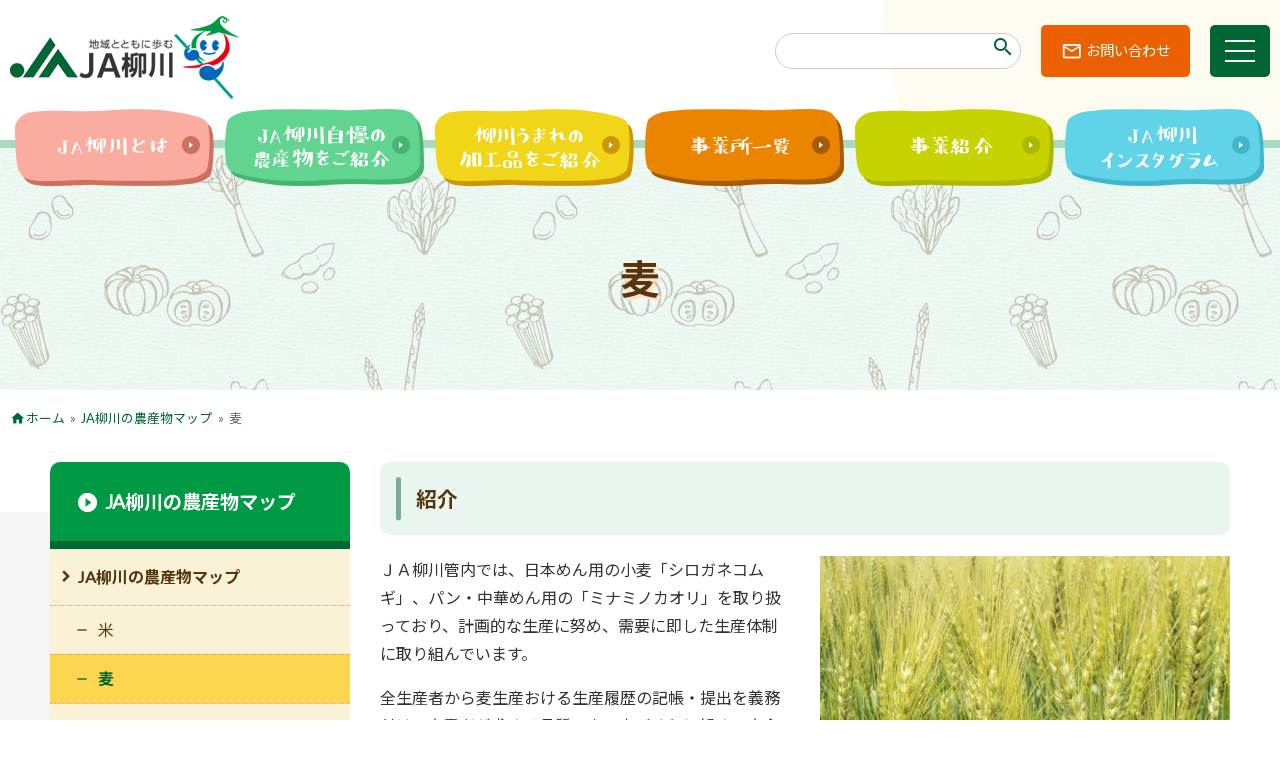

--- FILE ---
content_type: text/html; charset=UTF-8
request_url: https://www.yanagawa-fk-ja.or.jp/yanagawa_nousan/mugi
body_size: 61710
content:
<!doctype html>
<html>
<head>
<meta charset="utf-8">
<meta http-equiv="X-UA-Compatible" content="IE=edge">
<meta name="msapplication-tap-highlight" content="no" />
<meta name="format-detection" content="telephone=no">
	<meta name="viewport" content="width=1240" />
<title>麦 - JA柳川</title>
<link rel="shortcut icon" href="https://www.yanagawa-fk-ja.or.jp/wp-content/themes/ja-yanagawa/assets/ico/favicon.ico" />
<link rel="apple-touch-icon" sizes="180x180" href="https://www.yanagawa-fk-ja.or.jp/wp-content/themes/ja-yanagawa/assets/ico/apple-touch-icon.png">
<link rel="icon" type="image/png" sizes="32x32" href="https://www.yanagawa-fk-ja.or.jp/wp-content/themes/ja-yanagawa/assets/ico/favicon-32x32.png">
<link rel="icon" type="image/png" sizes="16x16" href="https://www.yanagawa-fk-ja.or.jp/wp-content/themes/ja-yanagawa/assets/ico/favicon-16x16.png">
<meta name="theme-color" content="#ffffff">
<meta name='robots' content='index, follow, max-image-preview:large, max-snippet:-1, max-video-preview:-1' />

	<!-- This site is optimized with the Yoast SEO plugin v26.8 - https://yoast.com/product/yoast-seo-wordpress/ -->
	<meta name="description" content="ＪＡ柳川管内では、日本めん用の小麦「シロガネコムギ」、パン・中華めん用の「ミナミノカオリ」を取り扱っており、計画的な生産に努め、需要に即した生産体制に取り組んでいます。" />
	<link rel="canonical" href="https://www.yanagawa-fk-ja.or.jp/yanagawa_nousan/mugi" />
	<meta property="og:locale" content="ja_JP" />
	<meta property="og:type" content="article" />
	<meta property="og:title" content="麦 - JA柳川" />
	<meta property="og:description" content="ＪＡ柳川管内では、日本めん用の小麦「シロガネコムギ」、パン・中華めん用の「ミナミノカオリ」を取り扱っており、計画的な生産に努め、需要に即した生産体制に取り組んでいます。" />
	<meta property="og:url" content="https://www.yanagawa-fk-ja.or.jp/yanagawa_nousan/mugi" />
	<meta property="og:site_name" content="JA柳川" />
	<meta property="article:modified_time" content="2025-03-29T11:07:00+00:00" />
	<meta property="og:image" content="https://www.yanagawa-fk-ja.or.jp/wp-content/uploads/2020/09/a8027886ff28d1b5c1fc29b554bd8c37.jpg" />
	<meta property="og:image:width" content="1280" />
	<meta property="og:image:height" content="900" />
	<meta property="og:image:type" content="image/jpeg" />
	<meta name="twitter:card" content="summary_large_image" />
	<meta name="twitter:label1" content="推定読み取り時間" />
	<meta name="twitter:data1" content="2分" />
	<script type="application/ld+json" class="yoast-schema-graph">{"@context":"https://schema.org","@graph":[{"@type":"WebPage","@id":"https://www.yanagawa-fk-ja.or.jp/yanagawa_nousan/mugi","url":"https://www.yanagawa-fk-ja.or.jp/yanagawa_nousan/mugi","name":"麦 - JA柳川","isPartOf":{"@id":"https://www.yanagawa-fk-ja.or.jp/#website"},"primaryImageOfPage":{"@id":"https://www.yanagawa-fk-ja.or.jp/yanagawa_nousan/mugi#primaryimage"},"image":{"@id":"https://www.yanagawa-fk-ja.or.jp/yanagawa_nousan/mugi#primaryimage"},"thumbnailUrl":"https://www.yanagawa-fk-ja.or.jp/wp-content/uploads/2020/09/a8027886ff28d1b5c1fc29b554bd8c37.jpg","datePublished":"2013-03-21T07:37:46+00:00","dateModified":"2025-03-29T11:07:00+00:00","description":"ＪＡ柳川管内では、日本めん用の小麦「シロガネコムギ」、パン・中華めん用の「ミナミノカオリ」を取り扱っており、計画的な生産に努め、需要に即した生産体制に取り組んでいます。","breadcrumb":{"@id":"https://www.yanagawa-fk-ja.or.jp/yanagawa_nousan/mugi#breadcrumb"},"inLanguage":"ja","potentialAction":[{"@type":"ReadAction","target":["https://www.yanagawa-fk-ja.or.jp/yanagawa_nousan/mugi"]}]},{"@type":"ImageObject","inLanguage":"ja","@id":"https://www.yanagawa-fk-ja.or.jp/yanagawa_nousan/mugi#primaryimage","url":"https://www.yanagawa-fk-ja.or.jp/wp-content/uploads/2020/09/a8027886ff28d1b5c1fc29b554bd8c37.jpg","contentUrl":"https://www.yanagawa-fk-ja.or.jp/wp-content/uploads/2020/09/a8027886ff28d1b5c1fc29b554bd8c37.jpg","width":1280,"height":900},{"@type":"BreadcrumbList","@id":"https://www.yanagawa-fk-ja.or.jp/yanagawa_nousan/mugi#breadcrumb","itemListElement":[{"@type":"ListItem","position":1,"name":"ホーム","item":"https://www.yanagawa-fk-ja.or.jp/"},{"@type":"ListItem","position":2,"name":"JA柳川の農産物マップ","item":"https://www.yanagawa-fk-ja.or.jp/yanagawa_nousan"},{"@type":"ListItem","position":3,"name":"麦"}]},{"@type":"WebSite","@id":"https://www.yanagawa-fk-ja.or.jp/#website","url":"https://www.yanagawa-fk-ja.or.jp/","name":"JA柳川","description":"地域とともに歩むJA柳川。福岡県柳川市を管内とするJA柳川の公式サイト。「食」と「農」を通じた地域活動やＪＡ柳川の農産物・加工品、そして皆様との「絆」を深める活動などの情報を発信します。","publisher":{"@id":"https://www.yanagawa-fk-ja.or.jp/#organization"},"potentialAction":[{"@type":"SearchAction","target":{"@type":"EntryPoint","urlTemplate":"https://www.yanagawa-fk-ja.or.jp/?s={search_term_string}"},"query-input":{"@type":"PropertyValueSpecification","valueRequired":true,"valueName":"search_term_string"}}],"inLanguage":"ja"},{"@type":"Organization","@id":"https://www.yanagawa-fk-ja.or.jp/#organization","name":"柳川農業協同組合","url":"https://www.yanagawa-fk-ja.or.jp/","logo":{"@type":"ImageObject","inLanguage":"ja","@id":"https://www.yanagawa-fk-ja.or.jp/#/schema/logo/image/","url":"https://www.yanagawa-fk-ja.or.jp/wp-content/uploads/2020/10/logo.png","contentUrl":"https://www.yanagawa-fk-ja.or.jp/wp-content/uploads/2020/10/logo.png","width":230,"height":85,"caption":"柳川農業協同組合"},"image":{"@id":"https://www.yanagawa-fk-ja.or.jp/#/schema/logo/image/"}}]}</script>
	<!-- / Yoast SEO plugin. -->


<link rel='dns-prefetch' href='//ajax.googleapis.com' />
<style id='wp-img-auto-sizes-contain-inline-css' type='text/css'>
img:is([sizes=auto i],[sizes^="auto," i]){contain-intrinsic-size:3000px 1500px}
/*# sourceURL=wp-img-auto-sizes-contain-inline-css */
</style>
<style id='wp-block-library-inline-css' type='text/css'>
:root{--wp-block-synced-color:#7a00df;--wp-block-synced-color--rgb:122,0,223;--wp-bound-block-color:var(--wp-block-synced-color);--wp-editor-canvas-background:#ddd;--wp-admin-theme-color:#007cba;--wp-admin-theme-color--rgb:0,124,186;--wp-admin-theme-color-darker-10:#006ba1;--wp-admin-theme-color-darker-10--rgb:0,107,160.5;--wp-admin-theme-color-darker-20:#005a87;--wp-admin-theme-color-darker-20--rgb:0,90,135;--wp-admin-border-width-focus:2px}@media (min-resolution:192dpi){:root{--wp-admin-border-width-focus:1.5px}}.wp-element-button{cursor:pointer}:root .has-very-light-gray-background-color{background-color:#eee}:root .has-very-dark-gray-background-color{background-color:#313131}:root .has-very-light-gray-color{color:#eee}:root .has-very-dark-gray-color{color:#313131}:root .has-vivid-green-cyan-to-vivid-cyan-blue-gradient-background{background:linear-gradient(135deg,#00d084,#0693e3)}:root .has-purple-crush-gradient-background{background:linear-gradient(135deg,#34e2e4,#4721fb 50%,#ab1dfe)}:root .has-hazy-dawn-gradient-background{background:linear-gradient(135deg,#faaca8,#dad0ec)}:root .has-subdued-olive-gradient-background{background:linear-gradient(135deg,#fafae1,#67a671)}:root .has-atomic-cream-gradient-background{background:linear-gradient(135deg,#fdd79a,#004a59)}:root .has-nightshade-gradient-background{background:linear-gradient(135deg,#330968,#31cdcf)}:root .has-midnight-gradient-background{background:linear-gradient(135deg,#020381,#2874fc)}:root{--wp--preset--font-size--normal:16px;--wp--preset--font-size--huge:42px}.has-regular-font-size{font-size:1em}.has-larger-font-size{font-size:2.625em}.has-normal-font-size{font-size:var(--wp--preset--font-size--normal)}.has-huge-font-size{font-size:var(--wp--preset--font-size--huge)}.has-text-align-center{text-align:center}.has-text-align-left{text-align:left}.has-text-align-right{text-align:right}.has-fit-text{white-space:nowrap!important}#end-resizable-editor-section{display:none}.aligncenter{clear:both}.items-justified-left{justify-content:flex-start}.items-justified-center{justify-content:center}.items-justified-right{justify-content:flex-end}.items-justified-space-between{justify-content:space-between}.screen-reader-text{border:0;clip-path:inset(50%);height:1px;margin:-1px;overflow:hidden;padding:0;position:absolute;width:1px;word-wrap:normal!important}.screen-reader-text:focus{background-color:#ddd;clip-path:none;color:#444;display:block;font-size:1em;height:auto;left:5px;line-height:normal;padding:15px 23px 14px;text-decoration:none;top:5px;width:auto;z-index:100000}html :where(.has-border-color){border-style:solid}html :where([style*=border-top-color]){border-top-style:solid}html :where([style*=border-right-color]){border-right-style:solid}html :where([style*=border-bottom-color]){border-bottom-style:solid}html :where([style*=border-left-color]){border-left-style:solid}html :where([style*=border-width]){border-style:solid}html :where([style*=border-top-width]){border-top-style:solid}html :where([style*=border-right-width]){border-right-style:solid}html :where([style*=border-bottom-width]){border-bottom-style:solid}html :where([style*=border-left-width]){border-left-style:solid}html :where(img[class*=wp-image-]){height:auto;max-width:100%}:where(figure){margin:0 0 1em}html :where(.is-position-sticky){--wp-admin--admin-bar--position-offset:var(--wp-admin--admin-bar--height,0px)}@media screen and (max-width:600px){html :where(.is-position-sticky){--wp-admin--admin-bar--position-offset:0px}}

/*# sourceURL=wp-block-library-inline-css */
</style><style id='wp-block-heading-inline-css' type='text/css'>
h1:where(.wp-block-heading).has-background,h2:where(.wp-block-heading).has-background,h3:where(.wp-block-heading).has-background,h4:where(.wp-block-heading).has-background,h5:where(.wp-block-heading).has-background,h6:where(.wp-block-heading).has-background{padding:1.25em 2.375em}h1.has-text-align-left[style*=writing-mode]:where([style*=vertical-lr]),h1.has-text-align-right[style*=writing-mode]:where([style*=vertical-rl]),h2.has-text-align-left[style*=writing-mode]:where([style*=vertical-lr]),h2.has-text-align-right[style*=writing-mode]:where([style*=vertical-rl]),h3.has-text-align-left[style*=writing-mode]:where([style*=vertical-lr]),h3.has-text-align-right[style*=writing-mode]:where([style*=vertical-rl]),h4.has-text-align-left[style*=writing-mode]:where([style*=vertical-lr]),h4.has-text-align-right[style*=writing-mode]:where([style*=vertical-rl]),h5.has-text-align-left[style*=writing-mode]:where([style*=vertical-lr]),h5.has-text-align-right[style*=writing-mode]:where([style*=vertical-rl]),h6.has-text-align-left[style*=writing-mode]:where([style*=vertical-lr]),h6.has-text-align-right[style*=writing-mode]:where([style*=vertical-rl]){rotate:180deg}
/*# sourceURL=https://www.yanagawa-fk-ja.or.jp/wp-includes/blocks/heading/style.min.css */
</style>
<style id='wp-block-image-inline-css' type='text/css'>
.wp-block-image>a,.wp-block-image>figure>a{display:inline-block}.wp-block-image img{box-sizing:border-box;height:auto;max-width:100%;vertical-align:bottom}@media not (prefers-reduced-motion){.wp-block-image img.hide{visibility:hidden}.wp-block-image img.show{animation:show-content-image .4s}}.wp-block-image[style*=border-radius] img,.wp-block-image[style*=border-radius]>a{border-radius:inherit}.wp-block-image.has-custom-border img{box-sizing:border-box}.wp-block-image.aligncenter{text-align:center}.wp-block-image.alignfull>a,.wp-block-image.alignwide>a{width:100%}.wp-block-image.alignfull img,.wp-block-image.alignwide img{height:auto;width:100%}.wp-block-image .aligncenter,.wp-block-image .alignleft,.wp-block-image .alignright,.wp-block-image.aligncenter,.wp-block-image.alignleft,.wp-block-image.alignright{display:table}.wp-block-image .aligncenter>figcaption,.wp-block-image .alignleft>figcaption,.wp-block-image .alignright>figcaption,.wp-block-image.aligncenter>figcaption,.wp-block-image.alignleft>figcaption,.wp-block-image.alignright>figcaption{caption-side:bottom;display:table-caption}.wp-block-image .alignleft{float:left;margin:.5em 1em .5em 0}.wp-block-image .alignright{float:right;margin:.5em 0 .5em 1em}.wp-block-image .aligncenter{margin-left:auto;margin-right:auto}.wp-block-image :where(figcaption){margin-bottom:1em;margin-top:.5em}.wp-block-image.is-style-circle-mask img{border-radius:9999px}@supports ((-webkit-mask-image:none) or (mask-image:none)) or (-webkit-mask-image:none){.wp-block-image.is-style-circle-mask img{border-radius:0;-webkit-mask-image:url('data:image/svg+xml;utf8,<svg viewBox="0 0 100 100" xmlns="http://www.w3.org/2000/svg"><circle cx="50" cy="50" r="50"/></svg>');mask-image:url('data:image/svg+xml;utf8,<svg viewBox="0 0 100 100" xmlns="http://www.w3.org/2000/svg"><circle cx="50" cy="50" r="50"/></svg>');mask-mode:alpha;-webkit-mask-position:center;mask-position:center;-webkit-mask-repeat:no-repeat;mask-repeat:no-repeat;-webkit-mask-size:contain;mask-size:contain}}:root :where(.wp-block-image.is-style-rounded img,.wp-block-image .is-style-rounded img){border-radius:9999px}.wp-block-image figure{margin:0}.wp-lightbox-container{display:flex;flex-direction:column;position:relative}.wp-lightbox-container img{cursor:zoom-in}.wp-lightbox-container img:hover+button{opacity:1}.wp-lightbox-container button{align-items:center;backdrop-filter:blur(16px) saturate(180%);background-color:#5a5a5a40;border:none;border-radius:4px;cursor:zoom-in;display:flex;height:20px;justify-content:center;opacity:0;padding:0;position:absolute;right:16px;text-align:center;top:16px;width:20px;z-index:100}@media not (prefers-reduced-motion){.wp-lightbox-container button{transition:opacity .2s ease}}.wp-lightbox-container button:focus-visible{outline:3px auto #5a5a5a40;outline:3px auto -webkit-focus-ring-color;outline-offset:3px}.wp-lightbox-container button:hover{cursor:pointer;opacity:1}.wp-lightbox-container button:focus{opacity:1}.wp-lightbox-container button:focus,.wp-lightbox-container button:hover,.wp-lightbox-container button:not(:hover):not(:active):not(.has-background){background-color:#5a5a5a40;border:none}.wp-lightbox-overlay{box-sizing:border-box;cursor:zoom-out;height:100vh;left:0;overflow:hidden;position:fixed;top:0;visibility:hidden;width:100%;z-index:100000}.wp-lightbox-overlay .close-button{align-items:center;cursor:pointer;display:flex;justify-content:center;min-height:40px;min-width:40px;padding:0;position:absolute;right:calc(env(safe-area-inset-right) + 16px);top:calc(env(safe-area-inset-top) + 16px);z-index:5000000}.wp-lightbox-overlay .close-button:focus,.wp-lightbox-overlay .close-button:hover,.wp-lightbox-overlay .close-button:not(:hover):not(:active):not(.has-background){background:none;border:none}.wp-lightbox-overlay .lightbox-image-container{height:var(--wp--lightbox-container-height);left:50%;overflow:hidden;position:absolute;top:50%;transform:translate(-50%,-50%);transform-origin:top left;width:var(--wp--lightbox-container-width);z-index:9999999999}.wp-lightbox-overlay .wp-block-image{align-items:center;box-sizing:border-box;display:flex;height:100%;justify-content:center;margin:0;position:relative;transform-origin:0 0;width:100%;z-index:3000000}.wp-lightbox-overlay .wp-block-image img{height:var(--wp--lightbox-image-height);min-height:var(--wp--lightbox-image-height);min-width:var(--wp--lightbox-image-width);width:var(--wp--lightbox-image-width)}.wp-lightbox-overlay .wp-block-image figcaption{display:none}.wp-lightbox-overlay button{background:none;border:none}.wp-lightbox-overlay .scrim{background-color:#fff;height:100%;opacity:.9;position:absolute;width:100%;z-index:2000000}.wp-lightbox-overlay.active{visibility:visible}@media not (prefers-reduced-motion){.wp-lightbox-overlay.active{animation:turn-on-visibility .25s both}.wp-lightbox-overlay.active img{animation:turn-on-visibility .35s both}.wp-lightbox-overlay.show-closing-animation:not(.active){animation:turn-off-visibility .35s both}.wp-lightbox-overlay.show-closing-animation:not(.active) img{animation:turn-off-visibility .25s both}.wp-lightbox-overlay.zoom.active{animation:none;opacity:1;visibility:visible}.wp-lightbox-overlay.zoom.active .lightbox-image-container{animation:lightbox-zoom-in .4s}.wp-lightbox-overlay.zoom.active .lightbox-image-container img{animation:none}.wp-lightbox-overlay.zoom.active .scrim{animation:turn-on-visibility .4s forwards}.wp-lightbox-overlay.zoom.show-closing-animation:not(.active){animation:none}.wp-lightbox-overlay.zoom.show-closing-animation:not(.active) .lightbox-image-container{animation:lightbox-zoom-out .4s}.wp-lightbox-overlay.zoom.show-closing-animation:not(.active) .lightbox-image-container img{animation:none}.wp-lightbox-overlay.zoom.show-closing-animation:not(.active) .scrim{animation:turn-off-visibility .4s forwards}}@keyframes show-content-image{0%{visibility:hidden}99%{visibility:hidden}to{visibility:visible}}@keyframes turn-on-visibility{0%{opacity:0}to{opacity:1}}@keyframes turn-off-visibility{0%{opacity:1;visibility:visible}99%{opacity:0;visibility:visible}to{opacity:0;visibility:hidden}}@keyframes lightbox-zoom-in{0%{transform:translate(calc((-100vw + var(--wp--lightbox-scrollbar-width))/2 + var(--wp--lightbox-initial-left-position)),calc(-50vh + var(--wp--lightbox-initial-top-position))) scale(var(--wp--lightbox-scale))}to{transform:translate(-50%,-50%) scale(1)}}@keyframes lightbox-zoom-out{0%{transform:translate(-50%,-50%) scale(1);visibility:visible}99%{visibility:visible}to{transform:translate(calc((-100vw + var(--wp--lightbox-scrollbar-width))/2 + var(--wp--lightbox-initial-left-position)),calc(-50vh + var(--wp--lightbox-initial-top-position))) scale(var(--wp--lightbox-scale));visibility:hidden}}
/*# sourceURL=https://www.yanagawa-fk-ja.or.jp/wp-includes/blocks/image/style.min.css */
</style>
<style id='wp-block-columns-inline-css' type='text/css'>
.wp-block-columns{box-sizing:border-box;display:flex;flex-wrap:wrap!important}@media (min-width:782px){.wp-block-columns{flex-wrap:nowrap!important}}.wp-block-columns{align-items:normal!important}.wp-block-columns.are-vertically-aligned-top{align-items:flex-start}.wp-block-columns.are-vertically-aligned-center{align-items:center}.wp-block-columns.are-vertically-aligned-bottom{align-items:flex-end}@media (max-width:781px){.wp-block-columns:not(.is-not-stacked-on-mobile)>.wp-block-column{flex-basis:100%!important}}@media (min-width:782px){.wp-block-columns:not(.is-not-stacked-on-mobile)>.wp-block-column{flex-basis:0;flex-grow:1}.wp-block-columns:not(.is-not-stacked-on-mobile)>.wp-block-column[style*=flex-basis]{flex-grow:0}}.wp-block-columns.is-not-stacked-on-mobile{flex-wrap:nowrap!important}.wp-block-columns.is-not-stacked-on-mobile>.wp-block-column{flex-basis:0;flex-grow:1}.wp-block-columns.is-not-stacked-on-mobile>.wp-block-column[style*=flex-basis]{flex-grow:0}:where(.wp-block-columns){margin-bottom:1.75em}:where(.wp-block-columns.has-background){padding:1.25em 2.375em}.wp-block-column{flex-grow:1;min-width:0;overflow-wrap:break-word;word-break:break-word}.wp-block-column.is-vertically-aligned-top{align-self:flex-start}.wp-block-column.is-vertically-aligned-center{align-self:center}.wp-block-column.is-vertically-aligned-bottom{align-self:flex-end}.wp-block-column.is-vertically-aligned-stretch{align-self:stretch}.wp-block-column.is-vertically-aligned-bottom,.wp-block-column.is-vertically-aligned-center,.wp-block-column.is-vertically-aligned-top{width:100%}
/*# sourceURL=https://www.yanagawa-fk-ja.or.jp/wp-includes/blocks/columns/style.min.css */
</style>
<style id='wp-block-paragraph-inline-css' type='text/css'>
.is-small-text{font-size:.875em}.is-regular-text{font-size:1em}.is-large-text{font-size:2.25em}.is-larger-text{font-size:3em}.has-drop-cap:not(:focus):first-letter{float:left;font-size:8.4em;font-style:normal;font-weight:100;line-height:.68;margin:.05em .1em 0 0;text-transform:uppercase}body.rtl .has-drop-cap:not(:focus):first-letter{float:none;margin-left:.1em}p.has-drop-cap.has-background{overflow:hidden}:root :where(p.has-background){padding:1.25em 2.375em}:where(p.has-text-color:not(.has-link-color)) a{color:inherit}p.has-text-align-left[style*="writing-mode:vertical-lr"],p.has-text-align-right[style*="writing-mode:vertical-rl"]{rotate:180deg}
/*# sourceURL=https://www.yanagawa-fk-ja.or.jp/wp-includes/blocks/paragraph/style.min.css */
</style>
<style id='global-styles-inline-css' type='text/css'>
:root{--wp--preset--aspect-ratio--square: 1;--wp--preset--aspect-ratio--4-3: 4/3;--wp--preset--aspect-ratio--3-4: 3/4;--wp--preset--aspect-ratio--3-2: 3/2;--wp--preset--aspect-ratio--2-3: 2/3;--wp--preset--aspect-ratio--16-9: 16/9;--wp--preset--aspect-ratio--9-16: 9/16;--wp--preset--color--black: #000000;--wp--preset--color--cyan-bluish-gray: #abb8c3;--wp--preset--color--white: #ffffff;--wp--preset--color--pale-pink: #f78da7;--wp--preset--color--vivid-red: #cf2e2e;--wp--preset--color--luminous-vivid-orange: #ff6900;--wp--preset--color--luminous-vivid-amber: #fcb900;--wp--preset--color--light-green-cyan: #7bdcb5;--wp--preset--color--vivid-green-cyan: #00d084;--wp--preset--color--pale-cyan-blue: #8ed1fc;--wp--preset--color--vivid-cyan-blue: #0693e3;--wp--preset--color--vivid-purple: #9b51e0;--wp--preset--gradient--vivid-cyan-blue-to-vivid-purple: linear-gradient(135deg,rgb(6,147,227) 0%,rgb(155,81,224) 100%);--wp--preset--gradient--light-green-cyan-to-vivid-green-cyan: linear-gradient(135deg,rgb(122,220,180) 0%,rgb(0,208,130) 100%);--wp--preset--gradient--luminous-vivid-amber-to-luminous-vivid-orange: linear-gradient(135deg,rgb(252,185,0) 0%,rgb(255,105,0) 100%);--wp--preset--gradient--luminous-vivid-orange-to-vivid-red: linear-gradient(135deg,rgb(255,105,0) 0%,rgb(207,46,46) 100%);--wp--preset--gradient--very-light-gray-to-cyan-bluish-gray: linear-gradient(135deg,rgb(238,238,238) 0%,rgb(169,184,195) 100%);--wp--preset--gradient--cool-to-warm-spectrum: linear-gradient(135deg,rgb(74,234,220) 0%,rgb(151,120,209) 20%,rgb(207,42,186) 40%,rgb(238,44,130) 60%,rgb(251,105,98) 80%,rgb(254,248,76) 100%);--wp--preset--gradient--blush-light-purple: linear-gradient(135deg,rgb(255,206,236) 0%,rgb(152,150,240) 100%);--wp--preset--gradient--blush-bordeaux: linear-gradient(135deg,rgb(254,205,165) 0%,rgb(254,45,45) 50%,rgb(107,0,62) 100%);--wp--preset--gradient--luminous-dusk: linear-gradient(135deg,rgb(255,203,112) 0%,rgb(199,81,192) 50%,rgb(65,88,208) 100%);--wp--preset--gradient--pale-ocean: linear-gradient(135deg,rgb(255,245,203) 0%,rgb(182,227,212) 50%,rgb(51,167,181) 100%);--wp--preset--gradient--electric-grass: linear-gradient(135deg,rgb(202,248,128) 0%,rgb(113,206,126) 100%);--wp--preset--gradient--midnight: linear-gradient(135deg,rgb(2,3,129) 0%,rgb(40,116,252) 100%);--wp--preset--font-size--small: 12px;--wp--preset--font-size--medium: 16px;--wp--preset--font-size--large: 22px;--wp--preset--font-size--x-large: 42px;--wp--preset--font-size--tiny: 9px;--wp--preset--font-size--larger: 30px;--wp--preset--font-size--extra: 38px;--wp--preset--spacing--20: 0.44rem;--wp--preset--spacing--30: 0.67rem;--wp--preset--spacing--40: 1rem;--wp--preset--spacing--50: 1.5rem;--wp--preset--spacing--60: 2.25rem;--wp--preset--spacing--70: 3.38rem;--wp--preset--spacing--80: 5.06rem;--wp--preset--shadow--natural: 6px 6px 9px rgba(0, 0, 0, 0.2);--wp--preset--shadow--deep: 12px 12px 50px rgba(0, 0, 0, 0.4);--wp--preset--shadow--sharp: 6px 6px 0px rgba(0, 0, 0, 0.2);--wp--preset--shadow--outlined: 6px 6px 0px -3px rgb(255, 255, 255), 6px 6px rgb(0, 0, 0);--wp--preset--shadow--crisp: 6px 6px 0px rgb(0, 0, 0);}:where(.is-layout-flex){gap: 0.5em;}:where(.is-layout-grid){gap: 0.5em;}body .is-layout-flex{display: flex;}.is-layout-flex{flex-wrap: wrap;align-items: center;}.is-layout-flex > :is(*, div){margin: 0;}body .is-layout-grid{display: grid;}.is-layout-grid > :is(*, div){margin: 0;}:where(.wp-block-columns.is-layout-flex){gap: 2em;}:where(.wp-block-columns.is-layout-grid){gap: 2em;}:where(.wp-block-post-template.is-layout-flex){gap: 1.25em;}:where(.wp-block-post-template.is-layout-grid){gap: 1.25em;}.has-black-color{color: var(--wp--preset--color--black) !important;}.has-cyan-bluish-gray-color{color: var(--wp--preset--color--cyan-bluish-gray) !important;}.has-white-color{color: var(--wp--preset--color--white) !important;}.has-pale-pink-color{color: var(--wp--preset--color--pale-pink) !important;}.has-vivid-red-color{color: var(--wp--preset--color--vivid-red) !important;}.has-luminous-vivid-orange-color{color: var(--wp--preset--color--luminous-vivid-orange) !important;}.has-luminous-vivid-amber-color{color: var(--wp--preset--color--luminous-vivid-amber) !important;}.has-light-green-cyan-color{color: var(--wp--preset--color--light-green-cyan) !important;}.has-vivid-green-cyan-color{color: var(--wp--preset--color--vivid-green-cyan) !important;}.has-pale-cyan-blue-color{color: var(--wp--preset--color--pale-cyan-blue) !important;}.has-vivid-cyan-blue-color{color: var(--wp--preset--color--vivid-cyan-blue) !important;}.has-vivid-purple-color{color: var(--wp--preset--color--vivid-purple) !important;}.has-black-background-color{background-color: var(--wp--preset--color--black) !important;}.has-cyan-bluish-gray-background-color{background-color: var(--wp--preset--color--cyan-bluish-gray) !important;}.has-white-background-color{background-color: var(--wp--preset--color--white) !important;}.has-pale-pink-background-color{background-color: var(--wp--preset--color--pale-pink) !important;}.has-vivid-red-background-color{background-color: var(--wp--preset--color--vivid-red) !important;}.has-luminous-vivid-orange-background-color{background-color: var(--wp--preset--color--luminous-vivid-orange) !important;}.has-luminous-vivid-amber-background-color{background-color: var(--wp--preset--color--luminous-vivid-amber) !important;}.has-light-green-cyan-background-color{background-color: var(--wp--preset--color--light-green-cyan) !important;}.has-vivid-green-cyan-background-color{background-color: var(--wp--preset--color--vivid-green-cyan) !important;}.has-pale-cyan-blue-background-color{background-color: var(--wp--preset--color--pale-cyan-blue) !important;}.has-vivid-cyan-blue-background-color{background-color: var(--wp--preset--color--vivid-cyan-blue) !important;}.has-vivid-purple-background-color{background-color: var(--wp--preset--color--vivid-purple) !important;}.has-black-border-color{border-color: var(--wp--preset--color--black) !important;}.has-cyan-bluish-gray-border-color{border-color: var(--wp--preset--color--cyan-bluish-gray) !important;}.has-white-border-color{border-color: var(--wp--preset--color--white) !important;}.has-pale-pink-border-color{border-color: var(--wp--preset--color--pale-pink) !important;}.has-vivid-red-border-color{border-color: var(--wp--preset--color--vivid-red) !important;}.has-luminous-vivid-orange-border-color{border-color: var(--wp--preset--color--luminous-vivid-orange) !important;}.has-luminous-vivid-amber-border-color{border-color: var(--wp--preset--color--luminous-vivid-amber) !important;}.has-light-green-cyan-border-color{border-color: var(--wp--preset--color--light-green-cyan) !important;}.has-vivid-green-cyan-border-color{border-color: var(--wp--preset--color--vivid-green-cyan) !important;}.has-pale-cyan-blue-border-color{border-color: var(--wp--preset--color--pale-cyan-blue) !important;}.has-vivid-cyan-blue-border-color{border-color: var(--wp--preset--color--vivid-cyan-blue) !important;}.has-vivid-purple-border-color{border-color: var(--wp--preset--color--vivid-purple) !important;}.has-vivid-cyan-blue-to-vivid-purple-gradient-background{background: var(--wp--preset--gradient--vivid-cyan-blue-to-vivid-purple) !important;}.has-light-green-cyan-to-vivid-green-cyan-gradient-background{background: var(--wp--preset--gradient--light-green-cyan-to-vivid-green-cyan) !important;}.has-luminous-vivid-amber-to-luminous-vivid-orange-gradient-background{background: var(--wp--preset--gradient--luminous-vivid-amber-to-luminous-vivid-orange) !important;}.has-luminous-vivid-orange-to-vivid-red-gradient-background{background: var(--wp--preset--gradient--luminous-vivid-orange-to-vivid-red) !important;}.has-very-light-gray-to-cyan-bluish-gray-gradient-background{background: var(--wp--preset--gradient--very-light-gray-to-cyan-bluish-gray) !important;}.has-cool-to-warm-spectrum-gradient-background{background: var(--wp--preset--gradient--cool-to-warm-spectrum) !important;}.has-blush-light-purple-gradient-background{background: var(--wp--preset--gradient--blush-light-purple) !important;}.has-blush-bordeaux-gradient-background{background: var(--wp--preset--gradient--blush-bordeaux) !important;}.has-luminous-dusk-gradient-background{background: var(--wp--preset--gradient--luminous-dusk) !important;}.has-pale-ocean-gradient-background{background: var(--wp--preset--gradient--pale-ocean) !important;}.has-electric-grass-gradient-background{background: var(--wp--preset--gradient--electric-grass) !important;}.has-midnight-gradient-background{background: var(--wp--preset--gradient--midnight) !important;}.has-small-font-size{font-size: var(--wp--preset--font-size--small) !important;}.has-medium-font-size{font-size: var(--wp--preset--font-size--medium) !important;}.has-large-font-size{font-size: var(--wp--preset--font-size--large) !important;}.has-x-large-font-size{font-size: var(--wp--preset--font-size--x-large) !important;}
:where(.wp-block-columns.is-layout-flex){gap: 2em;}:where(.wp-block-columns.is-layout-grid){gap: 2em;}
/*# sourceURL=global-styles-inline-css */
</style>
<style id='core-block-supports-inline-css' type='text/css'>
.wp-container-core-columns-is-layout-9d6595d7{flex-wrap:nowrap;}
/*# sourceURL=core-block-supports-inline-css */
</style>

<style id='classic-theme-styles-inline-css' type='text/css'>
/*! This file is auto-generated */
.wp-block-button__link{color:#fff;background-color:#32373c;border-radius:9999px;box-shadow:none;text-decoration:none;padding:calc(.667em + 2px) calc(1.333em + 2px);font-size:1.125em}.wp-block-file__button{background:#32373c;color:#fff;text-decoration:none}
/*# sourceURL=/wp-includes/css/classic-themes.min.css */
</style>
<link rel='stylesheet' id='fancybox-css' href='https://www.yanagawa-fk-ja.or.jp/wp-content/plugins/easy-fancybox/fancybox/1.5.4/jquery.fancybox.min.css?ver=6.9' type='text/css' media='screen' />
<script type="text/javascript" src="https://ajax.googleapis.com/ajax/libs/jquery/3.5.1/jquery.min.js?ver=3.5.1" id="jquery-js"></script>

<script src="https://www.yanagawa-fk-ja.or.jp/wp-content/themes/ja-yanagawa/assets/swiper/swiper.min.js" async></script>
<link href="https://www.yanagawa-fk-ja.or.jp/wp-content/themes/ja-yanagawa/assets/swiper/swiper-bundle.min.css" type="text/css" rel="stylesheet" media="all" />
<script src="https://www.yanagawa-fk-ja.or.jp/wp-content/themes/ja-yanagawa/assets/perfect-scrollbar/perfect-scrollbar.min.js" async></script>
<link href="https://www.yanagawa-fk-ja.or.jp/wp-content/themes/ja-yanagawa/assets/perfect-scrollbar/perfect-scrollbar.css" type="text/css" rel="stylesheet" media="all" />

<script src="https://www.yanagawa-fk-ja.or.jp/wp-content/themes/ja-yanagawa/assets/jarallax/jarallax.min.js" async></script>
<script src="https://www.yanagawa-fk-ja.or.jp/wp-content/themes/ja-yanagawa/assets/object-fit-images/ofi.min.js" async></script>

<script src="https://www.yanagawa-fk-ja.or.jp/wp-content/themes/ja-yanagawa/assets/scmEffect.js" defer></script>
<script src="https://www.yanagawa-fk-ja.or.jp/wp-content/themes/ja-yanagawa/assets/script.js" async></script>
<link href="https://www.yanagawa-fk-ja.or.jp/wp-content/themes/ja-yanagawa/style.css?20250609" type="text/css" rel="stylesheet" media="all" />

<!-- Global site tag (gtag.js) - Google Analytics -->
<script async src="https://www.googletagmanager.com/gtag/js?id=UA-39784624-1"></script>
<script>
  window.dataLayer = window.dataLayer || [];
  function gtag(){dataLayer.push(arguments);}
  gtag('js', new Date());
  gtag('config', 'UA-39784624-1');
</script>

</head>
<header id="top">
<div class="viewport headernavi" id="headernavi">
	<div class="container-wide">
		<a class="logo" href="https://www.yanagawa-fk-ja.or.jp"><img src="https://www.yanagawa-fk-ja.or.jp/wp-content/themes/ja-yanagawa/assets/images/logo.png" alt="" /></a>
		<div class="box">
			<div class="searchbox hide-sm-down"><form class="wrapper" role="search" method="get" id="searchform" action="/" ><input class="txt" type="text" name="s" maxlength="50" /><i class="material-icons">search</i></form></div>
			<a class="inquery hide-sm-down" href="/inquery">お問い合わせ</a>
			<div class="menu-trigger" id="menu-trigger"><span class="burger"></span><span class="burger"></span><span class="burger"></span></div>
		</div>
	</div>
</div><!-- headernavi -->

<div class="viewport pageheader" style="background-image: url('https://www.yanagawa-fk-ja.or.jp/wp-content/themes/ja-yanagawa/assets/images/background-impact-3.png')">
	<div class="container-wide">
		<nav class="navi hide-sm-down">
			<a class="item" data-scm="slide-up" data-duration="800" data-delay="0" href="/information"><img src="https://www.yanagawa-fk-ja.or.jp/wp-content/themes/ja-yanagawa/assets/images/button-header-1.png" /></a>
			<a class="item" data-scm="slide-up" data-duration="800" data-delay="200" href="/yanagawa_nousan"><img src="https://www.yanagawa-fk-ja.or.jp/wp-content/themes/ja-yanagawa/assets/images/button-header-2.png" /></a>
			<a class="item" data-scm="slide-up" data-duration="800" data-delay="400" href="/kakouhin"><img src="https://www.yanagawa-fk-ja.or.jp/wp-content/themes/ja-yanagawa/assets/images/button-header-3.png" /></a>
			<a class="item" data-scm="slide-up" data-duration="800" data-delay="600" href="/information/placelist"><img src="https://www.yanagawa-fk-ja.or.jp/wp-content/themes/ja-yanagawa/assets/images/button-header-4.png" /></a>
			<a class="item" data-scm="slide-up" data-duration="800" data-delay="800" href="/services"><img src="https://www.yanagawa-fk-ja.or.jp/wp-content/themes/ja-yanagawa/assets/images/button-header-5.png" /></a>
			<a class="item" data-scm="slide-up" data-duration="800" data-delay="1000" href="https://www.instagram.com/jayanagawa/" target="_blank"><img src="https://www.yanagawa-fk-ja.or.jp/wp-content/themes/ja-yanagawa/assets/images/button-header-6.png" /></a>
		</nav>
		<p class="title" data-scm="slide-up" data-duration="800" data-delay="0">麦</p>
	</div>
</div>
<div class="viewport pankuzu">
	<div class="container-wide">
<p class="ellipsis" id="breadcrumbs"><span><span><a href="https://www.yanagawa-fk-ja.or.jp/">ホーム</a></span> » <span><a href="https://www.yanagawa-fk-ja.or.jp/yanagawa_nousan">JA柳川の農産物マップ</a></span> » <span class="breadcrumb_last" aria-current="page">麦</span></span></p>	</div>
</div>
	</header><div class="viewport col2-content">
	<div class="box">
		<section class="main-content">
			<article class="entry-content wp-note">

<h2 class="wp-block-heading">紹介</h2>



<div class="wp-block-columns is-layout-flex wp-container-core-columns-is-layout-9d6595d7 wp-block-columns-is-layout-flex">
<div class="wp-block-column is-layout-flow wp-block-column-is-layout-flow">
<p>ＪＡ柳川管内では、日本めん用の小麦「シロガネコムギ」、パン・中華めん用の「ミナミノカオリ」を取り扱っており、計画的な生産に努め、需要に即した生産体制に取り組んでいます。</p>



<p>全生産者から麦生産おける生産履歴の記帳・提出を義務付け、実需者が求める品質の高い麦づくりに努め、安全な農産物を安心して販売できる生産に努めています。</p>



<p></p>
</div>



<div class="wp-block-column is-layout-flow wp-block-column-is-layout-flow">
<figure class="wp-block-image size-large scm" id="scm"><img fetchpriority="high" decoding="async" width="1280" height="900" src="https://www.yanagawa-fk-ja.or.jp/wp-content/uploads/2020/09/a8027886ff28d1b5c1fc29b554bd8c37.jpg" alt="" class="wp-image-10882" srcset="https://www.yanagawa-fk-ja.or.jp/wp-content/uploads/2020/09/a8027886ff28d1b5c1fc29b554bd8c37.jpg 1280w, https://www.yanagawa-fk-ja.or.jp/wp-content/uploads/2020/09/a8027886ff28d1b5c1fc29b554bd8c37-800x563.jpg 800w, https://www.yanagawa-fk-ja.or.jp/wp-content/uploads/2020/09/a8027886ff28d1b5c1fc29b554bd8c37-768x540.jpg 768w" sizes="(max-width: 1280px) 100vw, 1280px" /></figure>
</div>
</div>



<h2 class="wp-block-heading">出荷時期カレンダー</h2>


<div class="wp-block-image">
<figure class="aligncenter size-full"><img decoding="async" width="650" height="296" src="https://www.yanagawa-fk-ja.or.jp/wp-content/uploads/2025/03/ae62bcacad05949dbc4df68475d62851.png" alt="" class="wp-image-16683"/></figure>
</div>			</article>
		</section><!-- main-content -->
		<div class="side-content hide-sm-down">
<div class="item menu-category">
	<div class="title"><span>JA柳川の農産物マップ</span></div>
	<div class="menu-menu-yanagawa_nousan-container"><ul id="menu-menu-yanagawa_nousan" class="menu"><li id="menu-item-10741" class="menu-item menu-item-type-post_type menu-item-object-page current-page-ancestor current-menu-ancestor current-menu-parent current-page-parent current_page_parent current_page_ancestor menu-item-has-children menu-item-10741"><a href="https://www.yanagawa-fk-ja.or.jp/yanagawa_nousan">JA柳川の農産物マップ</a>
<ul class="sub-menu">
	<li id="menu-item-10758" class="menu-item menu-item-type-post_type menu-item-object-page menu-item-10758"><a href="https://www.yanagawa-fk-ja.or.jp/yanagawa_nousan/kome">米</a></li>
	<li id="menu-item-10760" class="menu-item menu-item-type-post_type menu-item-object-page current-menu-item page_item page-item-595 current_page_item menu-item-10760"><a href="https://www.yanagawa-fk-ja.or.jp/yanagawa_nousan/mugi" aria-current="page">麦</a></li>
	<li id="menu-item-10756" class="menu-item menu-item-type-post_type menu-item-object-page menu-item-10756"><a href="https://www.yanagawa-fk-ja.or.jp/yanagawa_nousan/daizu">大豆</a></li>
	<li id="menu-item-10743" class="menu-item menu-item-type-post_type menu-item-object-page menu-item-10743"><a href="https://www.yanagawa-fk-ja.or.jp/yanagawa_nousan/nasu">なす</a></li>
	<li id="menu-item-10747" class="menu-item menu-item-type-post_type menu-item-object-page menu-item-10747"><a href="https://www.yanagawa-fk-ja.or.jp/yanagawa_nousan/itigo">イチゴ</a></li>
	<li id="menu-item-10752" class="menu-item menu-item-type-post_type menu-item-object-page menu-item-10752"><a href="https://www.yanagawa-fk-ja.or.jp/yanagawa_nousan/tomato">トマト</a></li>
	<li id="menu-item-10746" class="menu-item menu-item-type-post_type menu-item-object-page menu-item-10746"><a href="https://www.yanagawa-fk-ja.or.jp/yanagawa_nousan/asupara">アスパラガス</a></li>
	<li id="menu-item-10753" class="menu-item menu-item-type-post_type menu-item-object-page menu-item-10753"><a href="https://www.yanagawa-fk-ja.or.jp/yanagawa_nousan/nira">ニラ</a></li>
	<li id="menu-item-10755" class="menu-item menu-item-type-post_type menu-item-object-page menu-item-10755"><a href="https://www.yanagawa-fk-ja.or.jp/yanagawa_nousan/retasu">レタス</a></li>
	<li id="menu-item-10749" class="menu-item menu-item-type-post_type menu-item-object-page menu-item-10749"><a href="https://www.yanagawa-fk-ja.or.jp/yanagawa_nousan/okura">オクラ</a></li>
	<li id="menu-item-10757" class="menu-item menu-item-type-post_type menu-item-object-page menu-item-10757"><a href="https://www.yanagawa-fk-ja.or.jp/yanagawa_nousan/miendou">実エンドウ</a></li>
	<li id="menu-item-10750" class="menu-item menu-item-type-post_type menu-item-object-page menu-item-10750"><a href="https://www.yanagawa-fk-ja.or.jp/yanagawa_nousan/soramame">ソラマメ</a></li>
	<li id="menu-item-10751" class="menu-item menu-item-type-post_type menu-item-object-page menu-item-10751"><a href="https://www.yanagawa-fk-ja.or.jp/yanagawa_nousan/toumorokosi">とうもろこし（スイートコーン）</a></li>
	<li id="menu-item-10759" class="menu-item menu-item-type-post_type menu-item-object-page menu-item-10759"><a href="https://www.yanagawa-fk-ja.or.jp/yanagawa_nousan/tubomina">蕾菜</a></li>
	<li id="menu-item-10744" class="menu-item menu-item-type-post_type menu-item-object-page menu-item-10744"><a href="https://www.yanagawa-fk-ja.or.jp/yanagawa_nousan/nabana">な花</a></li>
	<li id="menu-item-10754" class="menu-item menu-item-type-post_type menu-item-object-page menu-item-10754"><a href="https://www.yanagawa-fk-ja.or.jp/yanagawa_nousan/hisi">ヒシ</a></li>
	<li id="menu-item-10745" class="menu-item menu-item-type-post_type menu-item-object-page menu-item-10745"><a href="https://www.yanagawa-fk-ja.or.jp/yanagawa_nousan/budou">ぶどう</a></li>
	<li id="menu-item-10748" class="menu-item menu-item-type-post_type menu-item-object-page menu-item-10748"><a href="https://www.yanagawa-fk-ja.or.jp/yanagawa_nousan/itijiku">イチジク</a></li>
</ul>
</li>
</ul></div>	<div class="band"></div>
</div>		</div><!-- side-content -->
	</div>
</div><!-- 2col-content -->

<footer>
	<div class="viewport banners gutter">
		<div class="container">
<div><a class="imgtrans" href="/services/keiza/mailservice" title="米・麦・大豆生産者向け、メッセージ配信サービスについて" onclick="gtag('event', 'bnr-footer', { 'event_category': 'click', 'event_label': 'footer-1', 'value': 1});"><img src="https://www.yanagawa-fk-ja.or.jp/wp-content/themes/ja-yanagawa/assets/images/banner/bnr-footer-20200114.1.png" /></a></div>
<!--<div><a class="imgtrans" href="/seika/application.html" title="生花･花輪 ご注文フォーム"><img src="https://www.yanagawa-fk-ja.or.jp/wp-content/themes/ja-yanagawa/assets/images/banner/bnr-footer-10.jpg" /></a></div>-->
<div><a class="imgtrans" href="http://www.houjinnet.jabank.jp/ja/tops/index/8680000" target="_blank" rel="nofollow noopener" onclick="gtag('event', 'bnr-footer', { 'event_category': 'click', 'event_label': 'footer-2', 'value': 1});"><img src="https://www.yanagawa-fk-ja.or.jp/wp-content/themes/ja-yanagawa/assets/images/banner/bnr-footer-11.jpg" /></a></div>
<div><a class="imgtrans" href="http://www.jabank.jp/ja/tops/index/8680000" target="_blank" rel="nofollow noopener" onclick="gtag('event', 'bnr-footer', { 'event_category': 'click', 'event_label': 'footer-3', 'value': 1});"><img src="https://www.yanagawa-fk-ja.or.jp/wp-content/themes/ja-yanagawa/assets/images/banner/bnr-footer-12.jpg" /></a></div>
<div><a class="imgtrans" href="https://www.web-moushikomisys.jp/jaweb/ui/" target="_blank" rel="nofollow noopener" onclick="gtag('event', 'bnr-footer', { 'event_category': 'click', 'event_label': 'footer-4', 'value': 1});"><img src="https://www.yanagawa-fk-ja.or.jp/wp-content/themes/ja-yanagawa/assets/images/banner/bnr-footer-3.2.png" /></a></div>
<div><a class="imgtrans" href="http://www.jabank.org/nenkinservice/" target="_blank" rel="nofollow noopener" onclick="gtag('event', 'bnr-footer', { 'event_category': 'click', 'event_label': 'footer-5', 'value': 1});"><img src="https://www.yanagawa-fk-ja.or.jp/wp-content/themes/ja-yanagawa/assets/images/banner/bnr_footer_20180927.jpg" /></a></div>
<div><a class="imgtrans" href="https://life.ja-group.jp/education" target="_blank" rel="nofollow noopener" onclick="gtag('event', 'bnr-footer', { 'event_category': 'click', 'event_label': 'footer-6', 'value': 1});"><img src="https://www.yanagawa-fk-ja.or.jp/wp-content/themes/ja-yanagawa/assets/images/banner/bnr_yoisyoku.gif" /></a></div>
<div><a class="imgtrans" href="https://www.yanagawa-fk-ja.or.jp/pdf/kaikaku_20141208.pdf" target="_blank" onclick="gtag('event', 'bnr-footer', { 'event_category': 'click', 'event_label': 'footer-7', 'value': 1});"><img src="https://www.yanagawa-fk-ja.or.jp/wp-content/themes/ja-yanagawa/assets/images/banner/topside_20201001.png" /></a></div>
<div><a class="imgtrans" href="https://www.cr.mufg.jp/ja/10000/" target="_blank" rel="nofollow noopener" onclick="gtag('event', 'bnr-footer', { 'event_category': 'click', 'event_label': 'footer-8', 'value': 1});"><img src="https://www.yanagawa-fk-ja.or.jp/wp-content/themes/ja-yanagawa/assets/images/banner/bnr-footer-20251114.png" /></a></div>
<div><a class="imgtrans" href="https://www.asahi.com/ads/nogizaka46ja/" target="_blank" rel="nofollow noopener" onclick="gtag('event', 'bnr-footer', { 'event_category': 'click', 'event_label': 'footer-9', 'value': 1});"><img src="https://www.yanagawa-fk-ja.or.jp/wp-content/themes/ja-yanagawa/assets/images/banner/bnr-footer-20230808.png" /></a></div>
<div><a class="imgtrans" href="https://liff.line.me/1645278921-kWRPP32q/?accountId=995zsgnv" target="_blank" rel="nofollow noopener" onclick="gtag('event', 'bnr-footer', { 'event_category': 'click', 'event_label': 'footer-10', 'value': 1});"><img src="https://www.yanagawa-fk-ja.or.jp/wp-content/themes/ja-yanagawa/assets/images/banner/bnr-footer-20230808.1.png" /></a></div>
<div><a class="imgtrans" href="https://agri.mynavi.jp/ja-gp-fukuoka/" target="_blank" rel="nofollow noopener" onclick="gtag('event', 'bnr-footer', { 'event_category': 'click', 'event_label': 'footer-11', 'value': 1});"><img src="https://www.yanagawa-fk-ja.or.jp/wp-content/themes/ja-yanagawa/assets/images/banner/bnr-footer-20230808.2.png" /></a></div>
<div><a class="imgtrans" href="https://www.jabank.org/qr-tool/" target="_blank" rel="nofollow noopener" onclick="gtag('event', 'bnr-footer', { 'event_category': 'click', 'event_label': 'footer-12', 'value': 1});"><img src="https://www.yanagawa-fk-ja.or.jp/wp-content/themes/ja-yanagawa/assets/images/banner/bnr-footer-20250510.png" /></a></div>
		</div>
	</div><!-- banners -->
	<div class="viewport contacts gutter">
		<div class="container">
			<div class="box">
				<h5><img src="https://www.yanagawa-fk-ja.or.jp/wp-content/themes/ja-yanagawa/assets/images/ico-footer-contact-1.png" /><br />お電話でのお問い合わせ</h5>
				<div class="summary">
					<p class="phone">TEL：<a href="tel:0944-73-6312">0944-73-6312</a></p>
					<p class="fax">FAX：<span>0944-72-5189</span></p>
				</div>
			</div>
			<div class="box">
				<h5><img src="https://www.yanagawa-fk-ja.or.jp/wp-content/themes/ja-yanagawa/assets/images/ico-footer-contact-2.png" /><br />WEBからのお問い合わせ</h5>
				<a class="btn1" href="/inquery">お問い合わせフォーム</a>
			</div>
			<div class="box">
				<h5><img src="https://www.yanagawa-fk-ja.or.jp/wp-content/themes/ja-yanagawa/assets/images/ico-footer-contact-3.png" /><br />緊急連絡について</h5>
				<a class="btn2" href="/services/ja_bank#call">通帳、キャッシュカードまたは<br />クレジットカードの盗難・紛失など</a>
				<a class="btn2" href="/services/ja_kyousai#call">万が一事故にあったら・・・<br />JA共済事故受付</a>
			</div>
		</div>
	</div><!-- contacts -->
	<div class="viewport submap gutter">
		<div class="container">
			<ul>
<li class="parent"><a href="/information">JA柳川とは</a></li>
<li><a href="/information">JA柳川について</a></li>
<li><a href="/information/placelist">事業所･ATM一覧</a></li>
<li><a href="/information/kumiai">組合員数･組合員組織</a></li>
<li><a href="/category/ja-club">広報誌JACLUB</a></li>
<li><a href="/information/seinenbu">青年部</a></li>
<li><a href="/information/jyoseibu">女性部</a></li>
<li><a href="/information/publish">情報開示</a></li>
<li><a href="/information/make_fan">JA柳川ファンづくり活動</a></li>
<li><a href="/information/hp_goriyou">HPのご利用にあたって</a></li>
<li><a href="/wp-content/uploads/2025/04/cbbef28263cd7e29fe0e0835474dae08.pdf" target="_blank">一般事業主行動計画</a></li>
			</ul>
			<ul>
<li class="parent"><a href="/yanagawa_nousan">柳川の農業</a></li>
<li><a href="/yanagawa_nousan/kome">米</a></li>
<li><a href="/yanagawa_nousan/mugi">麦</a></li>
<li><a href="/yanagawa_nousan/daizu">大豆</a></li>
<li><a href="/yanagawa_nousan/nasu">なす</a></li>
<li><a href="/yanagawa_nousan/itigo">イチゴ</a></li>
<li><a href="/yanagawa_nousan/tomato">トマト</a></li>
<li><a href="/yanagawa_nousan/asupara">アスパラガス</a></li>
<li><a href="/yanagawa_nousan/nira">ニラ</a></li>
<li><a href="/yanagawa_nousan/retasu">レタス</a></li>
<li><a href="/yanagawa_nousan/okura">オクラ</a></li>
<li><a href="/yanagawa_nousan/miendou">実エンドウ</a></li>
<li><a href="/yanagawa_nousan/soramame">ソラマメ</a></li>
<li><a href="/yanagawa_nousan/toumorokosi">トウモロコシ</a></li>
<li><a href="/yanagawa_nousan/tubomina">蕾菜</a></li>
<li><a href="/yanagawa_nousan/nabana">な花</a></li>
<li><a href="/yanagawa_nousan/hisi">ヒシ</a></li>
<li><a href="/yanagawa_nousan/budou">ぶどう</a></li>
<li><a href="/yanagawa_nousan/itijiku">イチジク</a></li>
			</ul>
			<ul>
<li class="parent"><a href="/kakouhin">柳川の加工品</a></li>
<li><a href="/kakouhin/daizu3">だいず３兄弟</a></li>
<li><a href="/kakouhin/ice_candy_amaou">あまおうキャンデー</a></li>
<li><a href="/kakouhin/ice_candy_kinako">きな粉キャンデー</a></li>
<li><a href="/kakouhin/ice_candy_itijiku">いちじくキャンデー</a></li>
<li><a href="/kakouhin/miso_soup">味噌汁･スープ</a></li>
<li><a href="/kakouhin/itijiku_kanro">いちじく甘露煮</a></li>
<li><a href="/kakouhin/itijiku_jam">いちじくジャム</a></li>
<li><a href="/kakouhin/amaou_jam">あまおうジャム</a></li>
<li><a href="/kakouhin/giftset">柳川おもてなしギフトセット</a></li>
			</ul>
			<ul>
<li class="parent"><a href="/services">サービス案内</a></li>
<li><a href="/services/ja_bank">JAバンク･ローンのご案内</a></li>
<li><a href="/services/ja_bank/yakkan">定型約款</a></li>
<li><a href="/services/ja_kyousai">JA共済のご案内</a></li>
<li><a href="/services/keiza#eino">営農事業</a></li>
<li><a href="/services/keiza">経済事業</a></li>
<li><a href="https://www.yanagawa-fk-ja.or.jp/wp-content/uploads/2020/12/kobai.20201228.2.pdf" target="_blank">購買事業取引約款</a></li>
<li><a href="/services/koureifukusi">高齢者福祉サービス</a></li>
<li><a href="/services/sousai_center">葬祭センターのご案内</a></li>
<li><a href="/services/sisan_soda">資産相談</a></li>
			</ul>
			<img class="build" src="https://www.yanagawa-fk-ja.or.jp/wp-content/themes/ja-yanagawa/assets/images/footer-country.png" />
		</div>
		<div class="ribbon"></div>
	</div><!-- submap -->
	<div class="viewport information">
		<div class="container">
			<ul class="sns">
				<li><a class="imgtrans" href="https://www.instagram.com/jayanagawa/" target="_blank"><img src="https://www.yanagawa-fk-ja.or.jp/wp-content/themes/ja-yanagawa/assets/images/ico-instagram.png" /></a></li>
			</ul>
			<div class="summary">
				<p class="name1">JA柳川</p>
				<p class="name2">柳川農業協同組合</p>
				<p class="addr">〒832-0058 福岡県柳川市上宮永町425-1</p>
				<p class="phone">TEL：<a href="tel:0944-73-6312"><span>0944-73-6312</span></a></p>
			</div>
			<p class="copyright">Copyright(c)2020 JA Yanagawa. All Rights Reserved.</p>
		</div>
	</div>
	<div id="movetop" class="movetop"><a id="ico-movetop" href="#top" data-scroll><img src="https://www.yanagawa-fk-ja.or.jp/wp-content/themes/ja-yanagawa/assets/images/move-top.png" /></a></div>
</footer>

<div class="mobile-navi" id="mobile-navi">
	<div class="close"><img src="https://www.yanagawa-fk-ja.or.jp/wp-content/themes/ja-yanagawa/assets/images/menu-close.png" /></div>
	<div class="box" id="mobile-navi-box">
		<div id="mobile-navi-menu">
			<p class="title"><img src="https://www.yanagawa-fk-ja.or.jp/wp-content/themes/ja-yanagawa/assets/images/menu-title.png" /></p>
<div class="menu-sidemenu-container"><ul id="menu-sidemenu" class="menu"><li id="menu-item-10713" class="menu-item menu-item-type-custom menu-item-object-custom menu-item-has-children menu-item-10713"><a>JA柳川とは</a>
<ul class="sub-menu">
	<li id="menu-item-10703" class="menu-item menu-item-type-post_type menu-item-object-page menu-item-10703"><a href="https://www.yanagawa-fk-ja.or.jp/information">JA柳川について</a></li>
	<li id="menu-item-10705" class="menu-item menu-item-type-post_type menu-item-object-page menu-item-10705"><a href="https://www.yanagawa-fk-ja.or.jp/information/kumiai">組合員数･組合員組織</a></li>
	<li id="menu-item-10704" class="menu-item menu-item-type-post_type menu-item-object-page menu-item-10704"><a href="https://www.yanagawa-fk-ja.or.jp/information/placelist">事業所･ATM一覧</a></li>
	<li id="menu-item-10707" class="menu-item menu-item-type-post_type menu-item-object-page menu-item-10707"><a href="https://www.yanagawa-fk-ja.or.jp/information/seinenbu">青年部</a></li>
	<li id="menu-item-10708" class="menu-item menu-item-type-post_type menu-item-object-page menu-item-10708"><a href="https://www.yanagawa-fk-ja.or.jp/information/jyoseibu">女性部</a></li>
	<li id="menu-item-10716" class="menu-item menu-item-type-post_type menu-item-object-page menu-item-10716"><a href="https://www.yanagawa-fk-ja.or.jp/information/publish">情報開示</a></li>
	<li id="menu-item-10715" class="menu-item menu-item-type-post_type menu-item-object-page menu-item-10715"><a href="https://www.yanagawa-fk-ja.or.jp/information/make_fan">JA柳川ファンづくり活動</a></li>
	<li id="menu-item-14031" class="menu-item menu-item-type-post_type menu-item-object-page menu-item-14031"><a href="https://www.yanagawa-fk-ja.or.jp/information/movies">JA柳川の紹介動画</a></li>
	<li id="menu-item-10710" class="menu-item menu-item-type-post_type menu-item-object-page menu-item-10710"><a href="https://www.yanagawa-fk-ja.or.jp/information/privacy">個人情報保護方針</a></li>
	<li id="menu-item-10714" class="menu-item menu-item-type-post_type menu-item-object-page menu-item-10714"><a href="https://www.yanagawa-fk-ja.or.jp/information/hp_goriyou">HPのご利用にあたって</a></li>
</ul>
</li>
<li id="menu-item-10717" class="menu-item menu-item-type-custom menu-item-object-custom menu-item-has-children menu-item-10717"><a>JA柳川の農業</a>
<ul class="sub-menu">
	<li id="menu-item-10718" class="menu-item menu-item-type-post_type menu-item-object-page current-page-ancestor menu-item-10718"><a href="https://www.yanagawa-fk-ja.or.jp/yanagawa_nousan">JA柳川の農産物</a></li>
	<li id="menu-item-10719" class="menu-item menu-item-type-post_type menu-item-object-page menu-item-10719"><a href="https://www.yanagawa-fk-ja.or.jp/kakouhin">柳川うまれの農産物加工品</a></li>
</ul>
</li>
<li id="menu-item-10721" class="menu-item menu-item-type-custom menu-item-object-custom menu-item-has-children menu-item-10721"><a>サービス案内</a>
<ul class="sub-menu">
	<li id="menu-item-10722" class="menu-item menu-item-type-post_type menu-item-object-page menu-item-10722"><a href="https://www.yanagawa-fk-ja.or.jp/services">サービス一覧</a></li>
	<li id="menu-item-10723" class="menu-item menu-item-type-post_type menu-item-object-page menu-item-10723"><a href="https://www.yanagawa-fk-ja.or.jp/services/ja_bank">JAバンクのご案内</a></li>
	<li id="menu-item-11609" class="menu-item menu-item-type-post_type menu-item-object-page menu-item-11609"><a href="https://www.yanagawa-fk-ja.or.jp/services/nenkin">年金サービス</a></li>
	<li id="menu-item-10725" class="menu-item menu-item-type-post_type menu-item-object-page menu-item-10725"><a href="https://www.yanagawa-fk-ja.or.jp/services/ja_kyousai">JA共済のご案内</a></li>
	<li id="menu-item-10727" class="menu-item menu-item-type-post_type menu-item-object-page menu-item-10727"><a href="https://www.yanagawa-fk-ja.or.jp/services/keiza">経済･営農事業</a></li>
	<li id="menu-item-10728" class="menu-item menu-item-type-post_type menu-item-object-page menu-item-10728"><a href="https://www.yanagawa-fk-ja.or.jp/services/koureifukusi">高齢者福祉サービス</a></li>
	<li id="menu-item-10729" class="menu-item menu-item-type-post_type menu-item-object-page menu-item-10729"><a href="https://www.yanagawa-fk-ja.or.jp/services/sousai_center">葬祭センターのご案内</a></li>
	<li id="menu-item-10730" class="menu-item menu-item-type-post_type menu-item-object-page menu-item-10730"><a href="https://www.yanagawa-fk-ja.or.jp/services/sisan_soda">資産相談</a></li>
</ul>
</li>
</ul></div><script>
window.addEventListener('load', function() {
	var elements = document.querySelectorAll("#mobile-navi-menu .menu-item-has-children > a");
	for(var idx=0; idx < elements.length ; idx++){
		elements[idx].onclick =  function(e){
			e.stopPropagation(); e.preventDefault();
			var parent = e.target.parentNode;
			if(parent.classList.contains("current-menu-parent")){parent.classList.remove("current-menu-parent");}else{parent.classList.add("current-menu-parent");}
		}
	}
				
	var ancestor = document.querySelectorAll("#mobile-navi-menu .sub-menu .current-page-ancestor");
	if(ancestor.length > 0){
		var closeset = ancestor[0].parentNode;
		while(closeset!=undefined){
			if(closeset.classList.contains("menu-item-has-children"))
				break;
			closeset = closeset.parentNode;
		}
		if(closeset!=undefined){ if(!closeset.classList.contains("current-menu-parent")) closeset.classList.add("current-menu-parent"); }
	}
});
</script>
		</div>
	</div>
<script>
window.addEventListener('load', function() {
	var container = document.querySelector('#mobile-navi-box');
	var ps = new PerfectScrollbar(container);
});
</script>
</div><!-- mobile-navi -->

<script>
window.addEventListener('load', function() {
	objectFitImages('img.object-fit');
	//jarallax(document.querySelectorAll('.jarallax'), {speed: 0.2});
	
	$('#ico-movetop').click(function() {
		var speed = 800;
		var href= $(this).attr("href");
		var target = $(href == "#" || href == "" ? 'html' : href);
		var position = 0;
		$('body,html').animate({scrollTop:position}, speed, 'swing');
		return false;
	});
});
</script>
<script type="speculationrules">
{"prefetch":[{"source":"document","where":{"and":[{"href_matches":"/*"},{"not":{"href_matches":["/wp-*.php","/wp-admin/*","/wp-content/uploads/*","/wp-content/*","/wp-content/plugins/*","/wp-content/themes/ja-yanagawa/*","/*\\?(.+)"]}},{"not":{"selector_matches":"a[rel~=\"nofollow\"]"}},{"not":{"selector_matches":".no-prefetch, .no-prefetch a"}}]},"eagerness":"conservative"}]}
</script>
<script type="text/javascript" src="https://www.yanagawa-fk-ja.or.jp/wp-content/plugins/easy-fancybox/vendor/purify.min.js?ver=6.9" id="fancybox-purify-js"></script>
<script type="text/javascript" id="jquery-fancybox-js-extra">
/* <![CDATA[ */
var efb_i18n = {"close":"Close","next":"Next","prev":"Previous","startSlideshow":"Start slideshow","toggleSize":"Toggle size"};
//# sourceURL=jquery-fancybox-js-extra
/* ]]> */
</script>
<script type="text/javascript" src="https://www.yanagawa-fk-ja.or.jp/wp-content/plugins/easy-fancybox/fancybox/1.5.4/jquery.fancybox.min.js?ver=6.9" id="jquery-fancybox-js"></script>
<script type="text/javascript" id="jquery-fancybox-js-after">
/* <![CDATA[ */
var fb_timeout, fb_opts={'autoScale':true,'showCloseButton':true,'margin':20,'pixelRatio':'false','centerOnScroll':false,'enableEscapeButton':true,'overlayShow':true,'hideOnOverlayClick':true,'minVpHeight':320,'disableCoreLightbox':'true','enableBlockControls':'true','fancybox_openBlockControls':'true' };
if(typeof easy_fancybox_handler==='undefined'){
var easy_fancybox_handler=function(){
jQuery([".nolightbox","a.wp-block-file__button","a.pin-it-button","a[href*='pinterest.com\/pin\/create']","a[href*='facebook.com\/share']","a[href*='twitter.com\/share']"].join(',')).addClass('nofancybox');
jQuery('a.fancybox-close').on('click',function(e){e.preventDefault();jQuery.fancybox.close()});
/* IMG */
						var unlinkedImageBlocks=jQuery(".wp-block-image > img:not(.nofancybox,figure.nofancybox>img)");
						unlinkedImageBlocks.wrap(function() {
							var href = jQuery( this ).attr( "src" );
							return "<a href='" + href + "'></a>";
						});
var fb_IMG_select=jQuery('a[href*=".jpg" i]:not(.nofancybox,li.nofancybox>a,figure.nofancybox>a),area[href*=".jpg" i]:not(.nofancybox),a[href*=".jpeg" i]:not(.nofancybox,li.nofancybox>a,figure.nofancybox>a),area[href*=".jpeg" i]:not(.nofancybox),a[href*=".png" i]:not(.nofancybox,li.nofancybox>a,figure.nofancybox>a),area[href*=".png" i]:not(.nofancybox),a[href*=".webp" i]:not(.nofancybox,li.nofancybox>a,figure.nofancybox>a),area[href*=".webp" i]:not(.nofancybox)');
fb_IMG_select.addClass('fancybox image');
jQuery('a.fancybox,area.fancybox,.fancybox>a').each(function(){jQuery(this).fancybox(jQuery.extend(true,{},fb_opts,{'transition':'elastic','transitionIn':'elastic','easingIn':'easeOutBack','transitionOut':'elastic','easingOut':'easeInBack','opacity':false,'hideOnContentClick':false,'titleShow':true,'titlePosition':'over','titleFromAlt':true,'showNavArrows':true,'enableKeyboardNav':true,'cyclic':false,'mouseWheel':'false'}))});
};};
jQuery(easy_fancybox_handler);jQuery(document).on('post-load',easy_fancybox_handler);

//# sourceURL=jquery-fancybox-js-after
/* ]]> */
</script>
<script type="text/javascript" src="https://www.yanagawa-fk-ja.or.jp/wp-content/plugins/easy-fancybox/vendor/jquery.easing.min.js?ver=1.4.1" id="jquery-easing-js"></script>
</body>
</html>